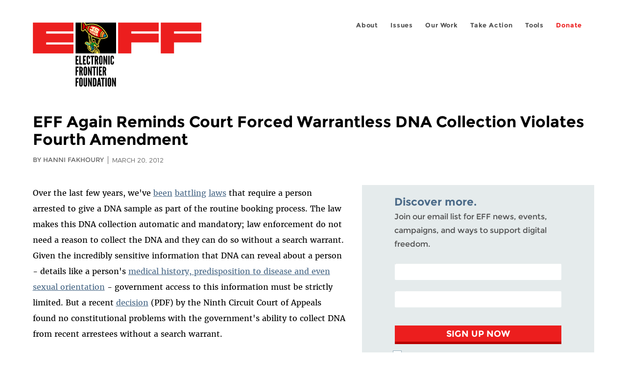

--- FILE ---
content_type: text/html; charset=utf-8
request_url: https://www.eff.org/sv/deeplinks/2012/03/eff-again-reminds-court-forced-warrantless-dna-collection-violates-fourth
body_size: 13016
content:
<!DOCTYPE html>
  <!--[if IEMobile 7]><html class="no-js ie iem7" lang="en" dir="ltr"><![endif]-->
  <!--[if lte IE 6]><html class="no-js ie lt-ie9 lt-ie8 lt-ie7" lang="en" dir="ltr"><![endif]-->
  <!--[if (IE 7)&(!IEMobile)]><html class="no-js ie lt-ie9 lt-ie8" lang="en" dir="ltr"><![endif]-->
  <!--[if IE 8]><html class="no-js ie lt-ie9" lang="en" dir="ltr"><![endif]-->
  <!--[if (gte IE 9)|(gt IEMobile 7)]><html class="no-js ie" lang="en" dir="ltr" prefix="fb: http://ogp.me/ns/fb# og: http://ogp.me/ns#"><![endif]-->
  <!--[if !IE]><!--><html class="no-js" lang="en" dir="ltr" prefix="fb: http://ogp.me/ns/fb# og: http://ogp.me/ns#"><!--<![endif]-->
<head>
  <meta charset="utf-8" />
<meta name="author" content="Hanni Fakhoury" />
<link href="https://www.eff.org/deeplinks/2012/03/eff-again-reminds-court-forced-warrantless-dna-collection-violates-fourth" rel="alternate" hreflang="en" />
<link rel="shortcut icon" href="https://www.eff.org/sites/all/themes/frontier/favicon.ico" type="image/vnd.microsoft.icon" />
<link rel="profile" href="http://www.w3.org/1999/xhtml/vocab" />
<meta name="HandheldFriendly" content="true" />
<meta name="MobileOptimized" content="width" />
<meta http-equiv="cleartype" content="on" />
<link rel="apple-touch-icon-precomposed" href="https://www.eff.org/sites/all/themes/phoenix/apple-touch-icon-precomposed-114x114.png" sizes="114x114" />
<link rel="apple-touch-icon" href="https://www.eff.org/sites/all/themes/phoenix/apple-touch-icon.png" />
<link rel="apple-touch-icon-precomposed" href="https://www.eff.org/sites/all/themes/phoenix/apple-touch-icon-precomposed.png" />
<meta name="description" content="Over the last few years, we&#039;ve been battling laws that require a person arrested to give a DNA sample as part of the routine booking process. The law makes this DNA collection automatic and mandatory; law enforcement do not need a reason to collect the DNA and they can do so without a search..." />
<meta name="viewport" content="width=device-width" />
<link rel="canonical" href="https://www.eff.org/deeplinks/2012/03/eff-again-reminds-court-forced-warrantless-dna-collection-violates-fourth" />
<meta name="generator" content="Drupal 7 (http://drupal.org)" />
<link rel="shortlink" href="https://www.eff.org/node/70066" />
<meta property="og:site_name" content="Electronic Frontier Foundation" />
<meta property="og:type" content="article" />
<meta property="og:title" content="EFF Again Reminds Court Forced Warrantless DNA Collection Violates Fourth Amendment" />
<meta property="og:url" content="https://www.eff.org/deeplinks/2012/03/eff-again-reminds-court-forced-warrantless-dna-collection-violates-fourth" />
<meta property="og:description" content="Over the last few years, we&#039;ve been battling laws that require a person arrested to give a DNA sample as part of the routine booking process. The law makes this DNA collection automatic and mandatory; law enforcement do not need a reason to collect the DNA and they can do so without a search..." />
<meta property="og:updated_time" content="2015-08-19T15:17:49-07:00" />
<meta property="og:image" content="https://www.eff.org/files/issues/icon-2019-privacy.png" />
<meta property="og:image:url" content="https://www.eff.org/files/issues/icon-2019-privacy.png" />
<meta property="og:image:secure_url" content="https://www.eff.org/files/issues/icon-2019-privacy.png" />
<meta property="og:image:type" content="image/png" />
<meta property="og:image:width" content="1200" />
<meta name="twitter:card" content="summary_large_image" />
<meta property="og:image:height" content="600" />
<meta name="twitter:site" content="@eff" />
<meta name="twitter:title" content="EFF Again Reminds Court Forced Warrantless DNA Collection Violates" />
<meta name="twitter:description" content="Over the last few years, we&#039;ve been battling laws that require a person arrested to give a DNA sample as part of the routine booking process. The law makes this DNA collection automatic and" />
<meta name="twitter:image" content="https://www.eff.org/files/issues/icon-2019-privacy.png" />
<meta name="twitter:image:width" content="1200" />
<meta name="twitter:image:height" content="600" />
<meta property="article:publisher" content="https://www.facebook.com/eff" />
<meta property="article:published_time" content="2012-03-20T17:44:15-07:00" />
<meta property="article:modified_time" content="2015-08-19T15:17:49-07:00" />
<meta itemprop="name" content="EFF Again Reminds Court Forced Warrantless DNA Collection Violates Fourth Amendment" />
<link rel="publisher" href="https://www.eff.org/" />
<meta itemprop="description" content="Over the last few years, we&#039;ve been battling laws that require a person arrested to give a DNA sample as part of the routine booking process. The law makes this DNA collection automatic and mandatory; law enforcement do not need a reason to collect the DNA and they can do so without a search..." />
<meta itemprop="image" content="https://www.eff.org/files/issues/icon-2019-privacy.png" />
  <title>EFF Again Reminds Court Forced Warrantless DNA Collection Violates Fourth Amendment | Electronic Frontier Foundation</title>
  <link type="text/css" rel="stylesheet" href="https://www.eff.org/files/css/css_ys5BgHL2TNyP6_lBf6AQ-QeeC9qTVIuIwGCz7AJJrJA.css" media="all" />
<link type="text/css" rel="stylesheet" href="https://www.eff.org/files/css/css_V3McJKq84FPXUFuViKaKZOcc8gTSkV2_ZXfIfELkuN4.css" media="all" />
<link type="text/css" rel="stylesheet" href="https://www.eff.org/files/css/css_kfXT8fL-c5E_QEO-LhU1d_l-l9go4nrJP9_oScaLr1Y.css" media="all" />
  <script>/**
 * @licstart The following is the entire license notice for the JavaScript
 * code in this page.
 *
 * Copyright (C) 2026  Electronic Frontier Foundation.
 *
 * The JavaScript code in this page is free software: you can redistribute
 * it and/or modify it under the terms of the GNU General Public License
 * (GNU GPL) as published by the Free Software Foundation, either version 3
 * of the License, or (at your option) any later version.  The code is
 * distributed WITHOUT ANY WARRANTY; without even the implied warranty of
 * MERCHANTABILITY or FITNESS FOR A PARTICULAR PURPOSE.  See the GNU GPL
 * for more details.
 *
 * As additional permission under GNU GPL version 3 section 7, you may
 * distribute non-source (e.g., minimized or compacted) forms of that code
 * without the copy of the GNU GPL normally required by section 4, provided
 * you include this license notice and a URL through which recipients can
 * access the Corresponding Source.
 *
 * @licend The above is the entire license notice for the JavaScript code
 * in this page.
 */
</script>
<script src="https://www.eff.org/files/js/js_qd8BaywA4mj4edyGLb52Px4-BwFqScI7dgPymNmaueA.js"></script>
<script src="https://www.eff.org/files/js/js_x2A4oj9_rCj5CWR_dGMHrobZW14ZVI9ruZKCDG7yyfM.js"></script>
<script src="https://www.eff.org/files/js/js_JnnBhcU_450W0hhr3R7PfHUC5xfoYmomQmnxDctMkS0.js"></script>
<script src="https://www.eff.org/files/js/js_g7t6BFiX3T9qjjMlQee69jfHL0muKHZPePq_j6OMDUA.js"></script>
<script src="https://www.eff.org/files/js/js_md9Q2Jg7iRdKo7Pq1Q7w1ueSSXHtr0mwNXdcBC7uaHU.js"></script>
<script>jQuery.extend(Drupal.settings, {"basePath":"\/","pathPrefix":"","setHasJsCookie":0,"lightbox2":{"rtl":"0","file_path":"\/(\\w\\w\/)public:\/","default_image":"\/sites\/all\/modules\/contrib\/lightbox2\/images\/brokenimage.jpg","border_size":10,"font_color":"000","box_color":"fff","top_position":"","overlay_opacity":"0.8","overlay_color":"000","disable_close_click":1,"resize_sequence":0,"resize_speed":10,"fade_in_speed":300,"slide_down_speed":10,"use_alt_layout":1,"disable_resize":0,"disable_zoom":1,"force_show_nav":0,"show_caption":1,"loop_items":1,"node_link_text":"","node_link_target":0,"image_count":"","video_count":"","page_count":"","lite_press_x_close":"press \u003Ca href=\u0022#\u0022 onclick=\u0022hideLightbox(); return FALSE;\u0022\u003E\u003Ckbd\u003Ex\u003C\/kbd\u003E\u003C\/a\u003E to close","download_link_text":"","enable_login":false,"enable_contact":false,"keys_close":"c x 27","keys_previous":"p 37","keys_next":"n 39","keys_zoom":"z","keys_play_pause":"32","display_image_size":"original","image_node_sizes":"()","trigger_lightbox_classes":"","trigger_lightbox_group_classes":"","trigger_slideshow_classes":"","trigger_lightframe_classes":"","trigger_lightframe_group_classes":"","custom_class_handler":0,"custom_trigger_classes":"","disable_for_gallery_lists":true,"disable_for_acidfree_gallery_lists":true,"enable_acidfree_videos":true,"slideshow_interval":5000,"slideshow_automatic_start":true,"slideshow_automatic_exit":true,"show_play_pause":true,"pause_on_next_click":false,"pause_on_previous_click":true,"loop_slides":false,"iframe_width":600,"iframe_height":400,"iframe_border":1,"enable_video":0,"useragent":"Mozilla\/5.0 (Macintosh; Intel Mac OS X 10_15_7) AppleWebKit\/537.36 (KHTML, like Gecko) Chrome\/131.0.0.0 Safari\/537.36; ClaudeBot\/1.0; +claudebot@anthropic.com)"},"responsive_menus":[{"selectors":"#header-sls-menu","container":"body","trigger_txt":"\u003Cspan class=\u0022mean-burger\u0022 \/\u003E\u003Cspan class=\u0022mean-burger\u0022 \/\u003E\u003Cspan class=\u0022mean-burger\u0022 \/\u003E","close_txt":"X","close_size":"18px","position":"right","media_size":"480","show_children":"1","expand_children":"0","expand_txt":"+","contract_txt":"-","remove_attrs":"1","responsive_menus_style":"mean_menu"}],"urlIsAjaxTrusted":{"\/search\/site":true},"piwikNoscript":{"image":"\u003Cimg style=\u0022position: absolute\u0022 src=\u0022https:\/\/anon-stats.eff.org\/js\/?idsite=1\u0026amp;rec=1\u0026amp;url=https%3A\/\/www.eff.org\/deeplinks\/2012\/03\/eff-again-reminds-court-forced-warrantless-dna-collection-violates-fourth\u0026amp;action_name=\u0026amp;urlref=\u0026amp;dimension2=blog\u0026amp;dimension3=70066\u0026amp;cvar=%7B%221%22%3A%5B%22author%22%2C%22146%22%5D%7D\u0022 width=\u00220\u0022 height=\u00220\u0022 alt=\u0022\u0022 \/\u003E"}});</script>
</head>
<body class="html not-front not-logged-in page-node page-node- page-node-70066 node-type-blog long-read-share-links  i18n-en section-deeplinks no-secondary-nav right-sidebar">
  <a href="#main-content" class="element-invisible element-focusable">Skip to main content</a>
    
<div id="mobile-nav" class="navigation">
  <div>
    <div class="panel-pane pane-main-nav-menu">
            <ul class="menu"><li class=""><a href="/about">About</a><ul class="menu"><li class="first leaf"><a href="/about/contact">Contact</a></li>
<li class="leaf"><a href="/press/contact">Press</a></li>
<li class="leaf"><a href="/about/staff" title="Details and contact information for the EFF&#039;s staff">People</a></li>
<li class="leaf"><a href="/about/opportunities">Opportunities</a></li>
<li class="last leaf"><a href="/35" title="">EFF&#039;s 35th Anniversary</a></li>
</ul></li>
<li class=""><a href="/work">Issues</a><ul class="menu"><li class="first leaf"><a href="/issues/free-speech">Free Speech</a></li>
<li class="leaf"><a href="/issues/privacy">Privacy</a></li>
<li class="leaf"><a href="/issues/innovation">Creativity and Innovation</a></li>
<li class="leaf"><a href="/issues/transparency">Transparency</a></li>
<li class="leaf"><a href="/issues/international">International</a></li>
<li class="last leaf"><a href="/issues/security">Security</a></li>
</ul></li>
<li class=""><a href="/updates">Our Work</a><ul class="menu"><li class="first leaf"><a href="/deeplinks">Deeplinks Blog</a></li>
<li class="leaf"><a href="/updates?type=press_release">Press Releases</a></li>
<li class="leaf"><a href="https://www.eff.org/events/list?type=event&amp;type=event" title="">Events</a></li>
<li class="leaf"><a href="/pages/legal-cases" title="">Legal Cases</a></li>
<li class="leaf"><a href="/updates?type=whitepaper">Whitepapers</a></li>
<li class="leaf"><a href="https://www.eff.org/how-to-fix-the-internet-podcast" title="">Podcast</a></li>
<li class="last leaf"><a href="https://www.eff.org/about/annual-reports-and-financials" title="">Annual Reports</a></li>
</ul></li>
<li class=""><a href="https://act.eff.org/">Take Action</a><ul class="menu"><li class="first leaf"><a href="https://act.eff.org/">Action Center</a></li>
<li class="leaf"><a href="https://efa.eff.org" title="">Electronic Frontier Alliance</a></li>
<li class="last leaf"><a href="/about/opportunities/volunteer">Volunteer</a></li>
</ul></li>
<li class=""><a href="/pages/tools">Tools</a><ul class="menu"><li class="first leaf"><a href="https://www.eff.org/pages/privacy-badger" title="">Privacy Badger</a></li>
<li class="leaf"><a href="https://www.eff.org/pages/surveillance-self-defense" title="">Surveillance Self-Defense</a></li>
<li class="leaf"><a href="https://www.eff.org/pages/certbot" title="">Certbot</a></li>
<li class="leaf"><a href="https://www.eff.org/pages/atlas-surveillance" title="">Atlas of Surveillance</a></li>
<li class="leaf"><a href="https://www.eff.org/pages/cover-your-tracks" title="">Cover Your Tracks</a></li>
<li class="leaf"><a href="https://sls.eff.org/" title="">Street Level Surveillance</a></li>
<li class="last leaf"><a href="/pages/apkeep" title="">apkeep</a></li>
</ul></li>
<li class=""><a href="https://supporters.eff.org/donate/join-eff-today" title="Donate to EFF">Donate</a><ul class="menu"><li class="first leaf"><a href="https://supporters.eff.org/donate/join-eff-today">Donate to EFF</a></li>
<li class="leaf"><a href="/givingsociety" title="">Giving Societies</a></li>
<li class="leaf"><a href="https://shop.eff.org">Shop</a></li>
<li class="leaf"><a href="https://www.eff.org/thanks#organizational_members" title="">Sponsorships</a></li>
<li class="leaf"><a href="https://www.eff.org/pages/other-ways-give-and-donor-support" title="">Other Ways to Give</a></li>
<li class="last leaf"><a href="/pages/membership-faq" title="Frequently Asked Questions and other information about EFF Memberships.">Membership FAQ</a></li>
</ul></li>
<li class=""><a href="https://supporters.eff.org/donate/site-m--h" title="Donate to EFF">Donate</a><ul class="menu"><li class="first leaf"><a href="https://supporters.eff.org/donate/site-m--h">Donate to EFF</a></li>
<li class="leaf"><a href="https://shop.eff.org" title="">Shop</a></li>
<li class="last leaf"><a href="https://www.eff.org/pages/other-ways-give-and-donor-support" title="">Other Ways to Give</a></li>
</ul></li>
</ul>    </div>
  </div>
  <hr/>
  <div id="mobile-signup">
    Email updates on news, actions,<br/>
    and events in your area.
  </div>
  <div id="mobile-signup-button">
    <a  href="https://eff.org/signup">Join EFF Lists</a>
  </div>
  <div id="mobile-footer-bottom">
    <div class="panel-pane pane-block pane-menu-menu-footer-bottom">
            <ul class="menu"><li class="first leaf"><a href="/copyright">Copyright (CC BY)</a></li>
<li class="leaf"><a href="/pages/trademark-and-brand-usage-policy" title="Trademark and Brand Usage Policy">Trademark</a></li>
<li class="leaf"><a href="/policy">Privacy Policy</a></li>
<li class="last leaf"><a href="/thanks">Thanks</a></li>
</ul>    </div>
  </div>
</div>

<div id="masthead-mobile-wrapper">
  <div id="masthead-mobile">
    <div class="branding">
      <div class="panel-pane pane-page-site-name">
            <a href="/">Electronic Frontier Foundation</a>    </div>
    </div>

    <div class="hamburger"></div>

    <div class="donate">
      <a href="https://supporters.eff.org/donate/site-m--m">Donate</a>
    </div>
  </div>
</div>

<div id="site_banner">
  </div>

<header id="header">
  <div id="page">
    <div id="masthead-wrapper">
      <div id="masthead">
        <div class="branding">
          <div class="panel-pane pane-page-site-name">
            <a href="/">Electronic Frontier Foundation</a>    </div>
        </div>
        <div id="main-menu-nav" class="navigation">
          <div>
            <div class="panel-pane pane-main-nav-menu">
            <ul class="menu"><li class=""><a href="/about">About</a><ul class="menu"><li class="first leaf"><a href="/about/contact">Contact</a></li>
<li class="leaf"><a href="/press/contact">Press</a></li>
<li class="leaf"><a href="/about/staff" title="Details and contact information for the EFF&#039;s staff">People</a></li>
<li class="leaf"><a href="/about/opportunities">Opportunities</a></li>
<li class="last leaf"><a href="/35" title="">EFF&#039;s 35th Anniversary</a></li>
</ul></li>
<li class=""><a href="/work">Issues</a><ul class="menu"><li class="first leaf"><a href="/issues/free-speech">Free Speech</a></li>
<li class="leaf"><a href="/issues/privacy">Privacy</a></li>
<li class="leaf"><a href="/issues/innovation">Creativity and Innovation</a></li>
<li class="leaf"><a href="/issues/transparency">Transparency</a></li>
<li class="leaf"><a href="/issues/international">International</a></li>
<li class="last leaf"><a href="/issues/security">Security</a></li>
</ul></li>
<li class=""><a href="/updates">Our Work</a><ul class="menu"><li class="first leaf"><a href="/deeplinks">Deeplinks Blog</a></li>
<li class="leaf"><a href="/updates?type=press_release">Press Releases</a></li>
<li class="leaf"><a href="https://www.eff.org/events/list?type=event&amp;type=event" title="">Events</a></li>
<li class="leaf"><a href="/pages/legal-cases" title="">Legal Cases</a></li>
<li class="leaf"><a href="/updates?type=whitepaper">Whitepapers</a></li>
<li class="leaf"><a href="https://www.eff.org/how-to-fix-the-internet-podcast" title="">Podcast</a></li>
<li class="last leaf"><a href="https://www.eff.org/about/annual-reports-and-financials" title="">Annual Reports</a></li>
</ul></li>
<li class=""><a href="https://act.eff.org/">Take Action</a><ul class="menu"><li class="first leaf"><a href="https://act.eff.org/">Action Center</a></li>
<li class="leaf"><a href="https://efa.eff.org" title="">Electronic Frontier Alliance</a></li>
<li class="last leaf"><a href="/about/opportunities/volunteer">Volunteer</a></li>
</ul></li>
<li class=""><a href="/pages/tools">Tools</a><ul class="menu"><li class="first leaf"><a href="https://www.eff.org/pages/privacy-badger" title="">Privacy Badger</a></li>
<li class="leaf"><a href="https://www.eff.org/pages/surveillance-self-defense" title="">Surveillance Self-Defense</a></li>
<li class="leaf"><a href="https://www.eff.org/pages/certbot" title="">Certbot</a></li>
<li class="leaf"><a href="https://www.eff.org/pages/atlas-surveillance" title="">Atlas of Surveillance</a></li>
<li class="leaf"><a href="https://www.eff.org/pages/cover-your-tracks" title="">Cover Your Tracks</a></li>
<li class="leaf"><a href="https://sls.eff.org/" title="">Street Level Surveillance</a></li>
<li class="last leaf"><a href="/pages/apkeep" title="">apkeep</a></li>
</ul></li>
<li class=""><a href="https://supporters.eff.org/donate/join-eff-today" title="Donate to EFF">Donate</a><ul class="menu"><li class="first leaf"><a href="https://supporters.eff.org/donate/join-eff-today">Donate to EFF</a></li>
<li class="leaf"><a href="/givingsociety" title="">Giving Societies</a></li>
<li class="leaf"><a href="https://shop.eff.org">Shop</a></li>
<li class="leaf"><a href="https://www.eff.org/thanks#organizational_members" title="">Sponsorships</a></li>
<li class="leaf"><a href="https://www.eff.org/pages/other-ways-give-and-donor-support" title="">Other Ways to Give</a></li>
<li class="last leaf"><a href="/pages/membership-faq" title="Frequently Asked Questions and other information about EFF Memberships.">Membership FAQ</a></li>
</ul></li>
<li class=""><a href="https://supporters.eff.org/donate/site-m--h" title="Donate to EFF">Donate</a><ul class="menu"><li class="first leaf"><a href="https://supporters.eff.org/donate/site-m--h">Donate to EFF</a></li>
<li class="leaf"><a href="https://shop.eff.org" title="">Shop</a></li>
<li class="last leaf"><a href="https://www.eff.org/pages/other-ways-give-and-donor-support" title="">Other Ways to Give</a></li>
</ul></li>
</ul>    </div>
          </div>
          <div id="search-box">
                      </div>
        </div>
      </div>
    </div>
  </div>
</header>

<noscript>
  <div class="primary-nav-nojs">
  </div>
</noscript>

<!-- See if there's anything above the banner -->
  <div class="above-banner">
    <div class="panel-pane pane-page-title">
            <h1>EFF Again Reminds Court Forced Warrantless DNA Collection Violates Fourth Amendment</h1>
    </div>
<div class="panel-pane pane-eff-content-type">
            DEEPLINKS BLOG    </div>
<div class="panel-pane pane-eff-author">
            <div class="byline">By Hanni Fakhoury</div><div class="date">March 20, 2012</div>    </div>
  </div>

<!-- See if there's anything in the banner -->
  <div class="banner-wrapper">
    <div class="panel-pane pane-banner">
            <div></div>    </div>
  </div>

  <div id="main-content">
    <div id="breadcrumb">
          </div>

          <div class="main-column">
            <div class="panel-pane pane-page-title">
            <h1>EFF Again Reminds Court Forced Warrantless DNA Collection Violates Fourth Amendment</h1>
    </div>
<div class="panel-pane pane-page-content">
            
<div class="long-read">
    <div class="onecol column content-wrapper">
      <div class="panel-pane pane-eff-share-blog mobile">
            <div class="share-links">
  <strong>Share It</strong>
  
  <a class="share-mastodon" href="https://mastodonshare.com/?text&url=https://www.eff.org/deeplinks/2012/03/eff-again-reminds-court-forced-warrantless-dna-collection-violates-fourth" target="_blank" ><span class="element-invisible">Share on Mastodon</span><i></i></a>
  <a class="share-twitter" href="https://twitter.com/intent/tweet?text=EFF%20Again%20Reminds%20Court%20Forced%20Warrantless%20DNA%20Collection%20Violates%20Fourth%20Amendment&amp;url=https%3A//www.eff.org/deeplinks/2012/03/eff-again-reminds-court-forced-warrantless-dna-collection-violates-fourth&amp;via=eff&amp;related=eff" target="_blank" title="Share on Twitter"><span class="element-invisible">Share on Twitter</span><i></i></a>
  <a class="share-facebook" href="https://www.facebook.com/share.php?u=https%3A//www.eff.org/deeplinks/2012/03/eff-again-reminds-court-forced-warrantless-dna-collection-violates-fourth&amp;title=EFF%20Again%20Reminds%20Court%20Forced%20Warrantless%20DNA%20Collection%20Violates%20Fourth%20Amendment" target="_blank" title="Share on Facebook"><span class="element-invisible">Share on Facebook</span><i></i></a>
  <a class="share-clipboard disabled" href="https://www.eff.org/deeplinks/2012/03/eff-again-reminds-court-forced-warrantless-dna-collection-violates-fourth" title="Copy to clipboard"><span class="element-invisible">Copy link</span><i></i></a>
  <div style="clear: both"></div>
</div>    </div>
    </div>

    <div class="onecol column content-banner">
          </div>

    <div class="onecol column content-wrapper">
      <div class="column main-content">
        <div class="panel-pane pane-entity-view pane-node">
            <article role="article" class="node node--blog node--promoted node--full node--blog--full">
  
  
  <div class="node__content">
    <div class="eff-translation-links"></div><div class="field field--name-body field--type-text-with-summary field--label-hidden"><div class="field__items"><div class="field__item even"><p>Over the last few years, we've <a href="https://www.eff.org/deeplinks/2011/12/time-supreme-court-weigh-forced-dna-collection">been</a> <a href="https://www.eff.org/press/archives/2011/07/26">battling</a> <a href="http://www.law.cornell.edu/uscode/text/42/14135a">laws</a> that require a person arrested to give a DNA sample as part of the routine booking process. The law makes this DNA collection automatic and mandatory; law enforcement do not need a reason to collect the DNA and they can do so without a search warrant. Given the incredibly sensitive information that DNA can reveal about a person - details like a person's <a href="http://works.bepress.com/cgi/viewcontent.cgi?article=1017&amp;context=harold_krent">medical history, predisposition to disease and even sexual orientation</a> - government access to this information must be strictly limited. But a recent <a href="https://www.eff.org/files/Haskell%20Opinion.pdf">decision</a> (PDF) by the Ninth Circuit Court of Appeals found no constitutional problems with the government's ability to collect DNA from recent arrestees without a search warrant.&#13;</p>
<p>The case, <em><a href="http://aclunc.org/cases/active_cases/haskell_v._brown.shtml">Haskell v. Harris</a></em>, is a lawsuit brought by the <a href="http://aclunc.org/index.shtml">ACLU of Northern California</a>, challenging <a href="http://oag.ca.gov/bfs/prop69">Proposition 69</a>, a California initiative that requires the warrantless collection of DNA from any person arrested for a felony. The four plaintiffs in <em>Haskell</em> were all arrested for a variety of crimes, but ultimately none were convicted of anything. Nonetheless, at the time of their bookings, each person was required to provide a DNA sample to the police who, as required by California law, placed the DNA sample into <a href="http://www.fbi.gov/about-us/lab/codis">CODIS</a>, a DNA database maintained by the federal government. &#13;</p>
<p>Every state participates in CODIS, which allows law enforcement the ability to search DNA through the database. Almost all of the DNA in CODIS comes from the criminal justice system, with the federal government and 47 states collecting DNA from convicted felons, and 22 states and the federal government collecting DNA from individuals merely arrested for a crime. Once a DNA sample is collected, state and federal law enforcement can search CODIS for matches to other individuals or crime scenes already contained in CODIS. As of January 2012, CODIS had over <a href="http://www.fbi.gov/about-us/lab/codis/ndis-statistics">10 million DNA profiles</a> in its system, with over <a href="http://www.fbi.gov/about-us/lab/codis/ndis-statistics#California">17% of those samples</a> coming from the state of California.&#13;</p>
<p>The ACLU brought suit, challenging the warrantless collection and search of DNA from mere arrestees as violating the Fourth Amendment's prohibition against unreasonable searches and seizures. A three judge panel of the Ninth Circuit Court of Appeals in San Francisco rejected the challenge, finding the warrantless search reasonable under the Fourth Amendment. The ACLU asked the entire Ninth Circuit to rehear the case, and we're supporting their cause with an <a href="https://www.eff.org/files/Filed%20Haskell%20Amicus%20Brief.pdf">amicus brief</a> (pdf) of our own. &#13;</p>
<p>As we explain in our brief, a blanket, suspicionless collection of DNA for the sole purpose of law enforcement investigation cannot survive Fourth Amendment scrutiny. As DNA collection becomes cheaper, it also becomes more widespread. The collection of DNA from individuals in the criminal justice system exemplifies this risk. When the federal DNA Act that Prop 69 is modeled after was first enacted, it required DNA collection from individuals convicted of violent crimes. It was then expanded to include individuals convicted of any felony, violent or not, and now requires DNA collection from any individual merely arrested (not convicted) of a crime. California law has followed the same expansive course. And because a person who is not yet convicted of a crime is presumed innocent until proven guilty, Prop 69 essentially collects DNA from innocent people. The only way to avoid this slippery slope towards a future where everyone's DNA is collected by the government is by having courts insist on Fourth Amendment protection for DNA, and authorizing its collection only with a search warrant. As Chief Judge Kozinski of the Ninth Circuit has previously <a href="http://archive.ca9.uscourts.gov/coa/newopinions.nsf/BADFFFC872DBA30288256EF300802EBD/$file/0250380.pdf?openelement">written</a> (PDF) regarding warrantless DNA collection, “the time to put the cork back in the brass bottle is now—<em>before</em> the genie escapes.”</p>

</div></div></div><div class="field field--name-field-files field--type-file field--label-hidden"><div class="field__items"><div class="field__item even"><span class="file"><img class="file-icon" alt="PDF icon" title="application/pdf" src="/modules/file/icons/application-pdf.png" /> <a href="https://www.eff.org/files/filed_haskell_amicus_brief.pdf" type="application/pdf; length=1991881">Filed Haskell Amicus Brief.pdf</a></span></div><div class="field__item odd"><span class="file"><img class="file-icon" alt="PDF icon" title="application/pdf" src="/modules/file/icons/application-pdf.png" /> <a href="https://www.eff.org/files/haskell_opinion.pdf" type="application/pdf; length=251510">Haskell Opinion.pdf</a></span></div></div></div>  </div>

          </article>
    </div>
<div class="panel-pane pane-entity-field pane-node-field-issue">
          <h2 class="pane-title">Related Issues</h2>
        <div class="field field--name-field-issue field--type-taxonomy-term-reference field--label-hidden"><div class="field__items"><div class="field__item even"><a href="/issues/biometrics">Biometrics</a></div><div class="field__item odd"><a href="/issues/privacy">Privacy</a></div><div class="field__item even"><a href="/issues/search-incident-arrest">Search Incident to Arrest</a></div><div class="field__item odd"><a href="/issues/transparency">Transparency</a></div></div></div>    </div>
<div class="panel-pane pane-entity-field pane-node-field-related-cases">
          <h2 class="pane-title">Related Cases</h2>
        <div class="field field--name-field-related-cases field--type-node-reference field--label-hidden"><div class="field__items"><div class="field__item even"><a href="/cases/us-v-pool">US v. Pool</a></div><div class="field__item odd"><a href="/cases/mitchell-v-us">Mitchell v. US</a></div><div class="field__item even"><a href="/cases/federal-dna-collection">Federal DNA Collection</a></div><div class="field__item odd"><a href="/cases/dna-collection">DNA Collection</a></div></div></div>    </div>
<div class="panel-pane pane-entity-field pane-node-field-tags">
          <h2 class="pane-title">Tags</h2>
        <div class="field field--name-field-tags field--type-taxonomy-term-reference field--label-hidden"><div class="field__items"><div class="field__item even"><a href="/tags/street-level-surveillance">Street Level Surveillance</a></div><div class="field__item odd"><a href="/tags/biometrics">Biometrics</a></div></div></div>    </div>
<div class="panel-pane pane-eff-share-blog mobile">
            <div class="share-links">
  <strong>Share It</strong>
  
  <a class="share-mastodon" href="https://mastodonshare.com/?text&url=https://www.eff.org/deeplinks/2012/03/eff-again-reminds-court-forced-warrantless-dna-collection-violates-fourth" target="_blank" ><span class="element-invisible">Share on Mastodon</span><i></i></a>
  <a class="share-twitter" href="https://twitter.com/intent/tweet?text=EFF%20Again%20Reminds%20Court%20Forced%20Warrantless%20DNA%20Collection%20Violates%20Fourth%20Amendment&amp;url=https%3A//www.eff.org/deeplinks/2012/03/eff-again-reminds-court-forced-warrantless-dna-collection-violates-fourth&amp;via=eff&amp;related=eff" target="_blank" title="Share on Twitter"><span class="element-invisible">Share on Twitter</span><i></i></a>
  <a class="share-facebook" href="https://www.facebook.com/share.php?u=https%3A//www.eff.org/deeplinks/2012/03/eff-again-reminds-court-forced-warrantless-dna-collection-violates-fourth&amp;title=EFF%20Again%20Reminds%20Court%20Forced%20Warrantless%20DNA%20Collection%20Violates%20Fourth%20Amendment" target="_blank" title="Share on Facebook"><span class="element-invisible">Share on Facebook</span><i></i></a>
  <a class="share-clipboard disabled" href="https://www.eff.org/deeplinks/2012/03/eff-again-reminds-court-forced-warrantless-dna-collection-violates-fourth" title="Copy to clipboard"><span class="element-invisible">Copy link</span><i></i></a>
  <div style="clear: both"></div>
</div>    </div>
<div class="panel-pane pane-custom pane-1">
            <div data-form-id="6e937ff0-816d-f011-bec2-00224804004a" data-form-api-url="https://public-usa.mkt.dynamics.com/api/v1.0/orgs/94400758-7964-ef11-a66d-6045bd003934/landingpageforms" data-cached-form-url="https://assets-usa.mkt.dynamics.com/94400758-7964-ef11-a66d-6045bd003934/digitalassets/forms/6e937ff0-816d-f011-bec2-00224804004a"></div>
        <script src="https://cxppusa1formui01cdnsa01-endpoint.azureedge.net/usa/FormLoader/FormLoader.bundle.js"></script>

    </div>
<div class="panel-pane pane-views-panes pane-blog-related-content-panel-pane-1">
          <h2 class="pane-title">Related Updates</h2>
        <div class="view view-blog-related-content view-id-blog_related_content view-display-id-panel_pane_1 teaser-feed view-dom-id-2cc3cc235d031a1144edb3fb41b91f49">
        
  
  
      <div class="view-content">
        <div class="views-row views-row-1 views-row-odd views-row-first">
    <article role="article" class="node node--blog node--promoted node-teaser node--teaser node--blog--teaser">
      <header>
      <div class="field field--name-field-banner-graphic field--type-image field--label-hidden"><div class="field__items"><div class="field__item even"><div class="teaser-thumbnail"><a href="/deeplinks/2025/02/key-issues-shaping-state-level-tech-policy"><img src="https://www.eff.org/files/styles/teaser/public/banner_library/protest-2024-2.jpg?itok=p4HxF0t8" width="500" height="250" alt="2 protestors in silhouette on retro starburst background" /></a></div></div></div></div><div class="node-content-type-byline blog"><a href="/updates?type=blog">Deeplinks Blog</a>
<span class="node-author"> by <a href="/about/staff/rindala-alajaji">Rindala Alajaji</a></span>
<span class="node-date"> | February 3, 2025</span>
</div>              <h3 class="node__title"><a href="/deeplinks/2025/02/key-issues-shaping-state-level-tech-policy" rel="bookmark">Key Issues Shaping State-Level Tech Policy</a></h3>
            
    </header>
  
  
  <div class="node__content">
    <div class="eff-translation-links"></div><div class="field field--name-body field--type-text-with-summary field--label-hidden"><div class="field__items"><div class="field__item even"><p>We’re taking a moment to reflect on the 2024 state legislative session and what it means for the future of digital rights at the state level. Informed by insights from the<a href="https://techpolicynyu.org/wp-content/uploads/2024/12/state-tech-policy_2024_CTP_CSMaP_final.pdf"> State of State Technology Policy 2024 report by NYU’s Center on Technology Policy</a> and <a href="https://www.eff.org/deeplinks/2024/12/state-legislatures-are-frontline-tech-policy-2024-review">EFF’s own advocacy</a>...</p></div></div></div>  </div>

          </article>
  </div>
  <div class="views-row views-row-2 views-row-even">
    <article role="article" class="node node--blog node--promoted node-teaser node--teaser node--blog--teaser">
      <header>
      <div class="field field--name-field-banner-graphic field--type-image field--label-hidden"><div class="field__items"><div class="field__item even"><div class="teaser-thumbnail"><a href="/deeplinks/2024/10/civil-rights-commission-pans-face-recognition-technology"><img src="https://www.eff.org/files/styles/teaser/public/banner_library/face-2_1.png?itok=jlOp42Ry" width="500" height="250" alt="Image of face outline put together with several lines. Very cyberpunk." /></a></div></div></div></div><div class="node-content-type-byline blog"><a href="/updates?type=blog">Deeplinks Blog</a>
<span class="node-author"> by Emma Leeds Armstrong</span>
<span class="node-date"> | October 15, 2024</span>
</div>              <h3 class="node__title"><a href="/deeplinks/2024/10/civil-rights-commission-pans-face-recognition-technology" rel="bookmark">Civil Rights Commission Pans Face Recognition Technology</a></h3>
            
    </header>
  
  
  <div class="node__content">
    <div class="eff-translation-links"></div><div class="field field--name-body field--type-text-with-summary field--label-hidden"><div class="field__items"><div class="field__item even"><p>In its recent report, <a href="https://www.usccr.gov/files/2024-09/civil-rights-implications-of-frt_0.pdf">Civil Rights Implications of Face Recognition Technology (FRT),</a> the U.S. Commission on Civil Rights identified serious problems with the federal government’s use of face recognition technology, and in doing so recognized EFF’s expertise on this issue. The Commission focused its investigation on the Department of...</p></div></div></div>  </div>

          </article>
  </div>
  <div class="views-row views-row-3 views-row-odd">
    <article role="article" class="node node--blog node--promoted node-teaser node--teaser node--blog--teaser">
      <header>
      <div class="field field--name-field-banner-graphic field--type-image field--label-hidden"><div class="field__items"><div class="field__item even"><div class="teaser-thumbnail"><a href="/deeplinks/2024/07/texas-wins-14-billion-biometric-settlement-against-meta-it-would-have-happened"><img src="https://www.eff.org/files/styles/teaser/public/banner_library/face-2_1.png?itok=jlOp42Ry" width="500" height="250" alt="Image of face outline put together with several lines. Very cyberpunk." /></a></div></div></div></div><div class="node-content-type-byline blog"><a href="/updates?type=blog">Deeplinks Blog</a>
<span class="node-author"> by <a href="/about/staff/f-mario-trujillo">Mario Trujillo</a></span>
<span class="node-date"> | July 31, 2024</span>
</div>              <h3 class="node__title"><a href="/deeplinks/2024/07/texas-wins-14-billion-biometric-settlement-against-meta-it-would-have-happened" rel="bookmark">Texas Wins $1.4 Billion Biometric Settlement Against Meta. It Would Have Happened Sooner With Consumer Enforcement</a></h3>
            
    </header>
  
  
  <div class="node__content">
    <div class="eff-translation-links"></div><div class="field field--name-body field--type-text-with-summary field--label-hidden"><div class="field__items"><div class="field__item even">The Texas settlement is welcome, but it also highlights the need to give consumers their own private right of action to enforce consumer data privacy laws.</div></div></div>  </div>

          </article>
  </div>
  <div class="views-row views-row-4 views-row-even">
    <article role="article" class="node node--blog node--promoted node-teaser node--teaser node--blog--teaser">
      <header>
      <div class="field field--name-field-banner-graphic field--type-image field--label-hidden"><div class="field__items"><div class="field__item even"><div class="teaser-thumbnail"><a href="/deeplinks/2023/10/young-people-may-be-biggest-target-online-censorship-and-surveillance-and"><img src="https://www.eff.org/files/styles/teaser/public/banner_library/student-privacy-social.jpg?itok=y5VnlEHk" width="500" height="250" alt="" /></a></div></div></div></div><div class="node-content-type-byline blog"><a href="/updates?type=blog">Deeplinks Blog</a>
<span class="node-author"> by <a href="/about/staff/jason-kelley">Jason Kelley</a></span>
<span class="node-date"> | October 30, 2023</span>
</div>              <h3 class="node__title"><a href="/deeplinks/2023/10/young-people-may-be-biggest-target-online-censorship-and-surveillance-and" rel="bookmark">Young People May Be The Biggest Target for Online Censorship and Surveillance—and the Strongest Weapon Against Them</a></h3>
            
    </header>
  
  
  <div class="node__content">
    <div class="eff-translation-links"></div><div class="field field--name-body field--type-text-with-summary field--label-hidden"><div class="field__items"><div class="field__item even"><p>Over the last year, state and federal legislatures have tried to pass—and in some cases succeeded in passing—legislation that bars young people from digital spaces, censors what they are allowed to see and share online, and monitors and controls when and how they can do it. EFF and many other...</p></div></div></div>  </div>

          </article>
  </div>
  <div class="views-row views-row-5 views-row-odd">
    <article role="article" class="node node--blog node--promoted node-teaser node--teaser node--blog--teaser">
      <header>
      <div class="field field--name-field-banner-graphic field--type-image field--label-hidden"><div class="field__items"><div class="field__item even"><div class="teaser-thumbnail"><a href="/deeplinks/2023/08/montanas-new-genetic-privacy-law-caps-ten-years-innovative-state-privacy"><img src="https://www.eff.org/files/styles/teaser/public/banner_library/dna-spying2.png?itok=fVwhWqTD" width="500" height="250" alt="DNA and spying eyes" title="DNA Spying" /></a></div></div></div></div><div class="node-content-type-byline blog"><a href="/updates?type=blog">Deeplinks Blog</a>
<span class="node-author"> by <a href="/about/staff/jennifer-lynch">Jennifer Lynch</a></span>
<span class="node-date"> | September 5, 2023</span>
</div>              <h3 class="node__title"><a href="/deeplinks/2023/08/montanas-new-genetic-privacy-law-caps-ten-years-innovative-state-privacy" rel="bookmark">Montana’s New Genetic Privacy Law Caps Off Ten Years of Innovative State Privacy Protections</a></h3>
            
    </header>
  
  
  <div class="node__content">
    <div class="eff-translation-links"></div><div class="field field--name-body field--type-text-with-summary field--label-hidden"><div class="field__items"><div class="field__item even">Montana’s success in passing mostly reasonable privacy laws shows that concerns about privacy easily cut across political lines. While we wait for the federal government to pass any meaningful comprehensive privacy laws, states should look to Montana as a model for innovative ways to protect their own residents’ privacy interests.</div></div></div>  </div>

          </article>
  </div>
  <div class="views-row views-row-6 views-row-even">
    <article role="article" class="node node--blog node--promoted node-teaser node--teaser node--blog--teaser">
      <header>
      <div class="field field--name-field-banner-graphic field--type-image field--label-hidden"><div class="field__items"><div class="field__item even"><div class="teaser-thumbnail"><a href="/deeplinks/2023/06/victory-new-jersey-court-rules-police-must-give-defendant-facial-recognition"><img src="https://www.eff.org/files/styles/teaser/public/banner_library/whyfacebanner.png?itok=PDFEcAmD" width="500" height="263" alt="The angular outline of three faces as a computer might see them, colored like a rainbow" /></a></div></div></div></div><div class="node-content-type-byline blog"><a href="/updates?type=blog">Deeplinks Blog</a>
<span class="node-author"> by <a href="/about/staff/karen-gullo">Karen Gullo</a></span>
<span class="node-date"> | June 7, 2023</span>
</div>              <h3 class="node__title"><a href="/deeplinks/2023/06/victory-new-jersey-court-rules-police-must-give-defendant-facial-recognition" rel="bookmark">Victory! New Jersey Court Rules Police Must Give Defendant the Facial Recognition Algorithms Used to Identify Him</a></h3>
            
    </header>
  
  
  <div class="node__content">
    <div class="eff-translation-links"></div><div class="field field--name-body field--type-text-with-summary field--label-hidden"><div class="field__items"><div class="field__item even"><p>In a victory for transparency in police use of facial recognition, a New Jersey appellate court today ruled that state prosecutors—who charged a man for armed robbery after the technology showed he was a “possible match” for the suspect—must turn over to the defendant detailed information about the face scanning...</p></div></div></div>  </div>

          </article>
  </div>
  <div class="views-row views-row-7 views-row-odd">
    <article role="article" class="node node--blog node--promoted node-teaser node--teaser node--blog--teaser">
      <header>
      <div class="teaser-thumbnail" style="background: #97d66e"><a href="/deeplinks/2022/11/eff-files-amicus-brief-challenging-orange-county-cas-controversial-dna-collection"><img src="https://www.eff.org/files/styles/teaser/public/banner_library/dna-icon_0.png?itok=I3_pRXAr" width="500" height="250" alt="A DNA icon in a circle" /></a></div><div class="node-content-type-byline blog"><a href="/updates?type=blog">Deeplinks Blog</a>
<span class="node-author"> by <a href="/about/staff/jennifer-lynch">Jennifer Lynch</a>, <a href="/about/staff/saira-hussain">Saira Hussain</a>, <a href="/about/staff/andrew-crocker">Andrew Crocker</a></span>
<span class="node-date"> | November 10, 2022</span>
</div>              <h3 class="node__title"><a href="/deeplinks/2022/11/eff-files-amicus-brief-challenging-orange-county-cas-controversial-dna-collection" rel="bookmark">EFF Files Amicus Brief Challenging Orange County, CA’s Controversial DNA Collection Program</a></h3>
            
    </header>
  
  
  <div class="node__content">
    <div class="eff-translation-links"></div><div class="field field--name-body field--type-text-with-summary field--label-hidden"><div class="field__items"><div class="field__item even"><p>Should the government be allowed to collect your DNA—and retain it indefinitely—if you’re arrested for a low-level offense like shoplifting a tube of lipstick, driving without a valid license, or <a href="https://theintercept.com/2021/07/03/orange-county-prosecutors-dna-surveillance/">walking your dog off leash</a>? We don’t think so. As we argue in an <a href="https://www.eff.org/document/thompson-v-spitzer-california-court-appeal-eff-amicus-brief">amicus brief</a> filed in...</p></div></div></div>  </div>

          </article>
  </div>
  <div class="views-row views-row-8 views-row-even">
    <article role="article" class="node node--blog node--promoted node-teaser node--teaser node--blog--teaser">
      <header>
      <div class="field field--name-field-banner-graphic field--type-image field--label-hidden"><div class="field__items"><div class="field__item even"><div class="teaser-thumbnail"><a href="/deeplinks/2022/09/ban-government-use-face-recognition-uk"><img src="https://www.eff.org/files/styles/teaser/public/banner_library/whyfacebanner.png?itok=PDFEcAmD" width="500" height="263" alt="The angular outline of three faces as a computer might see them, colored like a rainbow" /></a></div></div></div></div><div class="node-content-type-byline blog"><a href="/updates?type=blog">Deeplinks Blog</a>
<span class="node-author"> by <a href="/about/staff/paige-collings">Paige Collings</a>, <a href="/about/staff/dr-matthew-guariglia-0">Matthew Guariglia</a></span>
<span class="node-date"> | September 26, 2022</span>
</div>              <h3 class="node__title"><a href="/deeplinks/2022/09/ban-government-use-face-recognition-uk" rel="bookmark">Ban Government Use of Face Recognition In the UK</a></h3>
            
    </header>
  
  
  <div class="node__content">
    <div class="eff-translation-links"></div><div class="field field--name-body field--type-text-with-summary field--label-hidden"><div class="field__items"><div class="field__item even"><p><b></b>In 2015, Leicestershire Police <a href="https://www.independent.co.uk/news/uk/home-news/leicestershire-police-defend-facescanning-of-90-000-festivalgoers-10323074.html">scanned</a> the faces of 90,000 individuals at a music festival in the UK and checked these images against a database of people suspected of crimes across Europe. This was the first known deployment of Live Facial Recognition (LFR) at an outdoor public event in the...</p></div></div></div>  </div>

          </article>
  </div>
  <div class="views-row views-row-9 views-row-odd">
    <article role="article" class="node node--blog node--promoted node-teaser node--teaser node--blog--teaser">
      <header>
      <div class="field field--name-field-banner-graphic field--type-image field--label-hidden"><div class="field__items"><div class="field__item even"><div class="teaser-thumbnail" style="background: #b2e2f9"><a href="/deeplinks/2022/02/not-just-san-francisco-police-across-country-are-retaining-and-searching-dna"><img src="https://www.eff.org/files/styles/teaser/public/banner_library/biometrics_0.png?itok=dkS22fUb" width="500" height="250" alt="" /></a></div></div></div></div><div class="node-content-type-byline blog"><a href="/updates?type=blog">Deeplinks Blog</a>
<span class="node-author"> by <a href="/about/staff/jennifer-lynch">Jennifer Lynch</a></span>
<span class="node-date"> | February 16, 2022</span>
</div>              <h3 class="node__title"><a href="/deeplinks/2022/02/not-just-san-francisco-police-across-country-are-retaining-and-searching-dna" rel="bookmark">Not Just San Francisco: Police Across the Country are Retaining and Searching DNA of Victims and Innocent People</a></h3>
            
    </header>
  
  
  <div class="node__content">
    <div class="eff-translation-links"></div><div class="field field--name-body field--type-text-with-summary field--label-hidden"><div class="field__items"><div class="field__item even">This week we learned that San Francisco Police used a woman’s own DNA—collected years earlier as part of an investigation into her sexual assault—to charge her for an unrelated property crime. What’s worse—it appears the S.F. police routinely search victims’ DNA in criminal investigations.</div></div></div>  </div>

          </article>
  </div>
  <div class="views-row views-row-10 views-row-even views-row-last">
    <article role="article" class="node node--blog node--promoted node-teaser node--teaser node--blog--teaser">
      <header>
      <div class="field field--name-field-banner-graphic field--type-image field--label-hidden"><div class="field__items"><div class="field__item even"><div class="teaser-thumbnail"><a href="/deeplinks/2022/02/victory-another-lawsuit-proceeds-against-clearviews-face-surveillance"><img src="https://www.eff.org/files/styles/teaser/public/banner_library/whyfacebanner.png?itok=PDFEcAmD" width="500" height="263" alt="The angular outline of three faces as a computer might see them, colored like a rainbow" /></a></div></div></div></div><div class="node-content-type-byline blog"><a href="/updates?type=blog">Deeplinks Blog</a>
<span class="node-author"> by <a href="/about/staff/adam-schwartz">Adam Schwartz</a></span>
<span class="node-date"> | February 15, 2022</span>
</div>              <h3 class="node__title"><a href="/deeplinks/2022/02/victory-another-lawsuit-proceeds-against-clearviews-face-surveillance" rel="bookmark">Victory! More Lawsuits Proceed Against Clearview’s Face Surveillance</a></h3>
            
    </header>
  
  
  <div class="node__content">
    <div class="eff-translation-links"></div><div class="field field--name-body field--type-text-with-summary field--label-hidden"><div class="field__items"><div class="field__item even">A federal judge has rejected Clearview AI’s First Amendment defense, denied the company’s motion to dismiss, and allowed the lawsuits to move forward. This is an important victory for our privacy over Clearview’s profits.</div></div></div>  </div>

          </article>
  </div>
    </div>
  
  
  
  
  
  
</div>    </div>
      </div>

      <div class="column side-content">
        <div class="panel-pane pane-custom pane-2">
            <div data-form-id="fd676802-8178-f011-b4cb-000d3a373dfb" data-form-api-url="https://public-usa.mkt.dynamics.com/api/v1.0/orgs/94400758-7964-ef11-a66d-6045bd003934/landingpageforms" data-cached-form-url="https://assets-usa.mkt.dynamics.com/94400758-7964-ef11-a66d-6045bd003934/digitalassets/forms/fd676802-8178-f011-b4cb-000d3a373dfb"></div>
        <script src="https://cxppusa1formui01cdnsa01-endpoint.azureedge.net/usa/FormLoader/FormLoader.bundle.js"></script>

    </div>
<div class="panel-pane pane-eff-share-student-privacy">
            <div class="pane-eff-share-blog mobile"><div class="share-links"><a class="share-mastodon" href="https://mastodonshare.com/?text&text=EFF%20Again%20Reminds%20Court%20Forced%20Warrantless%20DNA%20Collection%20Violates%20Fourth%20Amendment%20%26url%3D&url=https%3A//www.eff.org/deeplinks/2012/03/eff-again-reminds-court-forced-warrantless-dna-collection-violates-fourth" target="_blank"><span class="element-invisible">Share on Mastodon</span><i></i></a><a class="share-twitter" href="https://twitter.com/intent/tweet?text=EFF%20Again%20Reminds%20Court%20Forced%20Warrantless%20DNA%20Collection%20Violates%20Fourth%20Amendment%20https%3A//www.eff.org/deeplinks/2012/03/eff-again-reminds-court-forced-warrantless-dna-collection-violates-fourth%20via%20%40EFF&related=eff" target="_blank"><span class="element-invisible">Share on X</span><i></i></a><a class="share-facebook" href="https://www.facebook.com/share.php?u=https%3A//www.eff.org/deeplinks/2012/03/eff-again-reminds-court-forced-warrantless-dna-collection-violates-fourth&title=EFF%20Again%20Reminds%20Court%20Forced%20Warrantless%20DNA%20Collection%20Violates%20Fourth%20Amendment" target="_blank"><span class="element-invisible">Share on Facebook</span><i></i></a></div></div>    </div>
<div class="panel-pane pane-sidebar-content">
            <div class="pane-node-field-issue"><h2>Related Issues</h2><div class="field__item"><a href="/issues/biometrics">Biometrics</a></div><div class="field__item"><a href="/issues/privacy">Privacy</a></div><div class="field__item"><a href="/issues/search-incident-arrest">Search Incident to Arrest</a></div><div class="field__item"><a href="/issues/transparency">Transparency</a></div></div><div class="pane-node-field-related-cases"><h2>Related cases</h2><div class="field__item"><a href="/cases/us-v-pool">US v. Pool</a></div><div class="field__item"><a href="/cases/mitchell-v-us">Mitchell v. US</a></div><div class="field__item"><a href="/cases/federal-dna-collection">Federal DNA Collection</a></div><div class="field__item"><a href="/cases/dna-collection">DNA Collection</a></div></div><div class="pane-node-field-tags"><h2>Related Tags</h2><div class="field__item"><a href="/tags/street-level-surveillance">Street Level Surveillance</a></div><div class="field__item"><a href="/tags/biometrics">Biometrics</a></div></div>    </div>
      </div>
    </div>

    <div class="onecol column content-footer">
          </div>

</div>
    </div>
      </div>

      <div class="clear-block"></div>

    </div>
    
    <p class="faq-toc"><a href="#main-content">Back to top</a></p>

  </div>


  <div id="footer">
    <div class="panel-pane pane-footer-logo">
            <a href="https://www.eff.org"><img src="https://www.eff.org/sites/all/modules/custom/eff_library/images/eff-logo-1color-blue.svg" alt="EFF Home" /></a>    </div>
<div class="panel-pane pane-menu-tree pane-menu-footer-social-links">
          <h2 class="pane-title">Follow EFF:</h2>
        <div class="menu-block-wrapper menu-block-ctools-menu-footer-social-links-1 menu-name-menu-footer-social-links parent-mlid-0 menu-level-1">
  <ul class="menu"><li class="first leaf menu-mlid-16459"><a href="https://mastodon.social/@eff" title="" rel="me">mastodon</a></li>
<li class="leaf menu-mlid-13409"><a href="https://www.facebook.com/eff" title="EFF on facebook">facebook</a></li>
<li class="leaf menu-mlid-13410"><a href="https://www.instagram.com/efforg/" title="EFF on Instagram">instagram</a></li>
<li class="leaf menu-mlid-13408"><a href="https://twitter.com/eff" title="EFF on X">x</a></li>
<li class="leaf menu-mlid-16603"><a href="https://bsky.app/profile/eff.org" title="">Blue Sky</a></li>
<li class="leaf menu-mlid-13411"><a href="https://www.youtube.com/efforg" title="EFF on YouTube">youtube</a></li>
<li class="leaf menu-mlid-13412"><a href="https://www.flickr.com/photos/electronicfrontierfoundation">flicker</a></li>
<li class="leaf menu-mlid-16445"><a href="https://www.linkedin.com/company/EFF" title="">linkedin</a></li>
<li class="leaf menu-mlid-16460"><a href="https://www.tiktok.com/@efforg" title="">tiktok</a></li>
<li class="last leaf menu-mlid-16475"><a href="https://www.threads.net/@efforg" title="">threads</a></li>
</ul></div>
    </div>
<div class="panel-pane pane-custom pane-3">
            <p>Check out our 4-star rating on <a href="https://www.charitynavigator.org/ein/043091431" target="_blank" rel="noopener noreferrer">Charity Navigator</a>.</p>

    </div>
<div class="panel-pane pane-block pane-menu-menu-contact-footer-menu">
          <h2 class="pane-title">Contact</h2>
        <ul class="menu"><li class="first leaf"><a href="/about/contact">General</a></li>
<li class="leaf"><a href="/pages/legal-assistance">Legal</a></li>
<li class="leaf"><a href="/security">Security</a></li>
<li class="leaf"><a href="/about/contact">Membership</a></li>
<li class="last leaf"><a href="/press/contact">Press</a></li>
</ul>    </div>
<div class="panel-pane pane-block pane-menu-menu-about-footer-menu">
          <h2 class="pane-title">About</h2>
        <ul class="menu"><li class="first leaf"><a href="/event" title="">Calendar</a></li>
<li class="leaf"><a href="/about/opportunities/volunteer" title="">Volunteer</a></li>
<li class="leaf"><a href="/victories" title="">Victories</a></li>
<li class="leaf"><a href="/about/history" title="">History</a></li>
<li class="leaf"><a href="/about/opportunities/interns" title="">Internships</a></li>
<li class="leaf"><a href="https://www.paycomonline.net/v4/ats/web.php/jobs?clientkey=28620672D234BF368306CEB4A2746667" title="">Jobs</a></li>
<li class="leaf"><a href="/about/staff" title="">Staff</a></li>
<li class="last leaf"><a href="/pages/effs-diversity-statement" title="">Diversity &amp; Inclusion</a></li>
</ul>    </div>
<div class="panel-pane pane-block pane-menu-menu-footer-menu-issues">
          <h2 class="pane-title">Issues</h2>
        <ul class="menu"><li class="first leaf"><a href="/issues/free-speech">Free Speech</a></li>
<li class="leaf"><a href="/issues/privacy">Privacy</a></li>
<li class="leaf"><a href="/issues/innovation">Creativity &amp; Innovation</a></li>
<li class="leaf"><a href="/issues/transparency">Transparency</a></li>
<li class="leaf"><a href="/issues/international">International</a></li>
<li class="last leaf"><a href="/issues/security">Security</a></li>
</ul>    </div>
<div class="panel-pane pane-block pane-menu-menu-footer-updates-menu">
          <h2 class="pane-title">Updates</h2>
        <ul class="menu"><li class="first leaf"><a href="https://www.eff.org/deeplinks?type=blog" title="">Blog</a></li>
<li class="leaf"><a href="/updates?type=press_release">Press Releases</a></li>
<li class="leaf"><a href="https://www.eff.org/updates?type=event&amp;type=event" title="">Events</a></li>
<li class="leaf"><a href="https://www.eff.org/pages/legal-cases" title="">Legal Cases</a></li>
<li class="leaf"><a href="/updates?type=whitepaper">Whitepapers</a></li>
<li class="last leaf"><a href="https://www.eff.org/effector" title="">EFFector Newsletter</a></li>
</ul>    </div>
<div class="panel-pane pane-block pane-menu-menu-footer-press-menu">
          <h2 class="pane-title">Press</h2>
        <ul class="menu"><li class="first last leaf"><a href="/press/contact">Press Contact</a></li>
</ul>    </div>
<div class="panel-pane pane-block pane-menu-menu-footer-donate-menu">
          <h2 class="pane-title">Donate</h2>
        <ul class="menu"><li class="first leaf"><a href="https://supporters.eff.org/donate/donate-df" title="">Join or Renew Membership Online</a></li>
<li class="leaf"><a href="https://supporters.eff.org/donate/donate-df" title="">One-Time Donation Online</a></li>
<li class="leaf"><a href="/givingsociety" title="">Giving Societies</a></li>
<li class="leaf"><a href="https://www.eff.org/thanks#organizational_members" title="">Corporate Giving and Sponsorship</a></li>
<li class="leaf"><a href="https://shop.eff.org">Shop</a></li>
<li class="last leaf"><a href="/helpout">Other Ways to Give</a></li>
</ul>    </div>
  </div>
  <div id="footer-bottom">
    <div class="panel-pane pane-block pane-menu-menu-footer-bottom">
            <ul class="menu"><li class="first leaf"><a href="/copyright">Copyright (CC BY)</a></li>
<li class="leaf"><a href="/pages/trademark-and-brand-usage-policy" title="Trademark and Brand Usage Policy">Trademark</a></li>
<li class="leaf"><a href="/policy">Privacy Policy</a></li>
<li class="last leaf"><a href="/thanks">Thanks</a></li>
</ul>    </div>
  </div>
  <a href="/librejs/jslicense" rel="jslicense" style="display: none">JavaScript license information</a><div id="piwik-noscript"></div><noscript><img style="position: absolute" src="https://anon-stats.eff.org/js/?idsite=1&amp;rec=1&amp;url=https%3A//www.eff.org/deeplinks/2012/03/eff-again-reminds-court-forced-warrantless-dna-collection-violates-fourth&amp;action_name=EFF%20Again%20Reminds%20Court%20Forced%20Warrantless%20DNA%20Collection%20Violates%20Fourth%20Amendment%20%7C%20Electronic%20Frontier%20Foundation&amp;dimension2=blog&amp;dimension3=70066&amp;cvar=%7B%221%22%3A%5B%22author%22%2C%22146%22%5D%7D" width="0" height="0" alt="" /></noscript>
<script src="https://www.eff.org/files/js/js_lMrfy51aI91p2ZAdgpEs4r3pZi-E809QDyWJpbMpnTw.js"></script>
</body>
</html>
